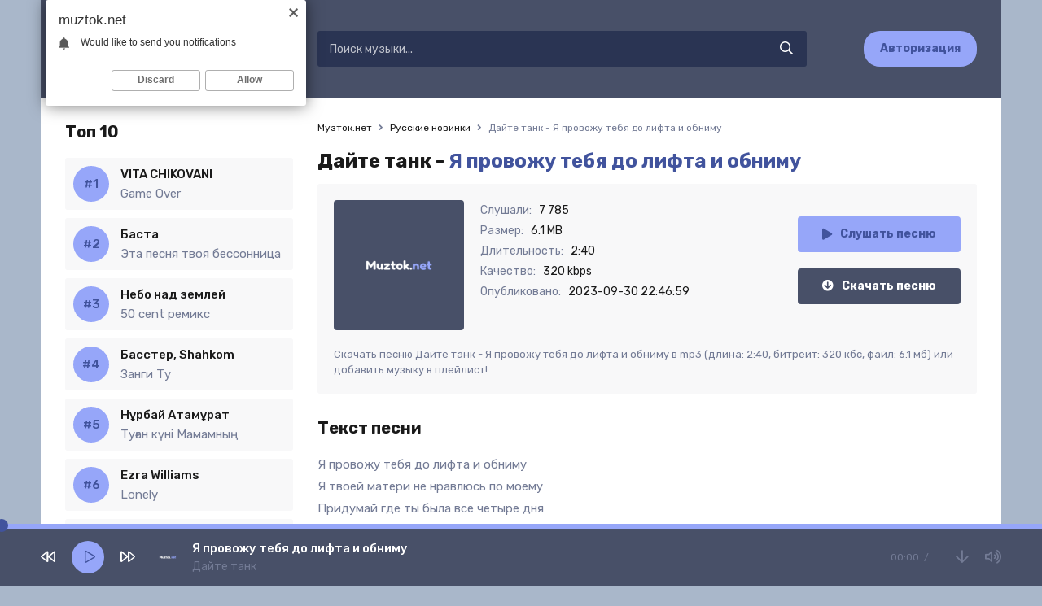

--- FILE ---
content_type: text/html; charset=utf-8
request_url: https://muztok.net/36902-dajte-tank-ya-provozhu-tebya-do-lifta-i-obnimu.html
body_size: 6899
content:
<!DOCTYPE html>
<html lang="ru">
<head>
<meta charset="utf-8">
<title>Дайте танк - Я провожу тебя до лифта и обниму &raquo; Скачать музыку бесплатно 2023</title>
<meta name="description" content="Скачать сочную музыку Дайте танк - Я провожу тебя до лифта и обниму mp3 с качеством 320 kbps бесплатно. Приятного прослушивания!">
<meta name="keywords" content="Дайте танк, Я провожу тебя до лифта и обниму, скачать">
<meta property="og:site_name" content="Музток.нет - Скачать музыку бесплатно на телефон">
<meta property="og:type" content="article">
<meta property="og:title" content="Дайте танк - Я провожу тебя до лифта и обниму">
<meta property="og:url" content="https://muztok.net/36902-dajte-tank-ya-provozhu-tebya-do-lifta-i-obnimu.html">
<link rel="search" type="application/opensearchdescription+xml" href="https://muztok.net/index.php?do=opensearch" title="Музток.нет - Скачать музыку бесплатно на телефон">
<link rel="canonical" href="https://muztok.net/36902-dajte-tank-ya-provozhu-tebya-do-lifta-i-obnimu.html">
<link rel="alternate" type="application/rss+xml" title="Музток.нет - Скачать музыку бесплатно на телефон" href="https://muztok.net/rss.xml">
<meta name="viewport" content="width=device-width, initial-scale=1.0" />
<link rel="shortcut icon" href="/templates/tok/images/favicon.png" />
<link href="/templates/tok/css/styles.css" type="text/css" rel="stylesheet" />
<link href="/templates/tok/css/engine.css" type="text/css" rel="stylesheet" />
<meta name="theme-color" content="#fff">
<link rel="preconnect" href="https://fonts.gstatic.com">
<link href="https://fonts.googleapis.com/css2?family=Rubik:wght@400;500;700&display=swap" rel="stylesheet">
</head>

<body>

	<div class="wrap">
    
    	<header class="header fx-row fx-middle">
            <a href="/" class="logo fx-col fx-center nowrap"><img src="/templates/tok/images/logo.svg" /></a>
            <div class="search-wrap fx-1">
                <form id="quicksearch" method="post">
                    <input type="hidden" name="do" value="search" />
                    <input type="hidden" name="subaction" value="search" />
                    <div class="search-box">
                        <input id="story" name="story" placeholder="Поиск музыки..." type="text" />
                        <button type="submit"><span class="far fa-search"></span></button>
                    </div>
                </form>
            </div>
            <a href="#" class="btn btn-order">Авторизация</a>
            <div class="btn-menu hidden"><span class="far fa-bars"></span></div>
        </header>
	
		<div class="wrap-main wrap-center">
            
			<div class="cols fx-row">
				
				<aside class="sidebar">
                	
                    <div class="to-mob">
                        <div class="side-bt">Топ 10</div>
                        <div class="side-box">
                            <div class="side-bc js-count-items">
<div class="topside-item fx-row">
	<div class="top-side img-box img-fit"></div>
	<a class="topside-in fx-1" href="https://muztok.net/43589-vita-chikovani-game-over.html">
		<div class="singder nowrap">VITA CHIKOVANI</div>
        <div class="songder nowrap">Game Over</div>
	</a>
</div>
<div class="topside-item fx-row">
	<div class="top-side img-box img-fit"></div>
	<a class="topside-in fx-1" href="https://muztok.net/43590-basta-eta-pesnya-tvoya-bessonnica.html">
		<div class="singder nowrap">Баста</div>
        <div class="songder nowrap">Эта песня твоя бессонница</div>
	</a>
</div>
<div class="topside-item fx-row">
	<div class="top-side img-box img-fit"></div>
	<a class="topside-in fx-1" href="https://muztok.net/43588-nebo-nad-zemlej-50-cent-remiks.html">
		<div class="singder nowrap">Небо над землей</div>
        <div class="songder nowrap">50 cent ремикс</div>
	</a>
</div>
<div class="topside-item fx-row">
	<div class="top-side img-box img-fit"></div>
	<a class="topside-in fx-1" href="https://muztok.net/40788-basster-shahkom-zangi-tu.html">
		<div class="singder nowrap">Басстер, Shahkom</div>
        <div class="songder nowrap">Занги Ту</div>
	</a>
</div>
<div class="topside-item fx-row">
	<div class="top-side img-box img-fit"></div>
	<a class="topside-in fx-1" href="https://muztok.net/43587-nұrbaj-atamұrat-tuғan-kүni-mamamnyң.html">
		<div class="singder nowrap">Нұрбай Атамұрат</div>
        <div class="songder nowrap">Туған күні Мамамның</div>
	</a>
</div>
<div class="topside-item fx-row">
	<div class="top-side img-box img-fit"></div>
	<a class="topside-in fx-1" href="https://muztok.net/43586-ezra-williams-lonely.html">
		<div class="singder nowrap">Ezra Williams</div>
        <div class="songder nowrap">Lonely</div>
	</a>
</div>
<div class="topside-item fx-row">
	<div class="top-side img-box img-fit"></div>
	<a class="topside-in fx-1" href="https://muztok.net/43585-mustafa-sandal-mert-demir-isyankar.html">
		<div class="singder nowrap">Mustafa Sandal, Mert Demir</div>
        <div class="songder nowrap">İsyankar</div>
	</a>
</div>
<div class="topside-item fx-row">
	<div class="top-side img-box img-fit"></div>
	<a class="topside-in fx-1" href="https://muztok.net/43584-axallek-gulim-menin.html">
		<div class="singder nowrap">Axallek</div>
        <div class="songder nowrap">Gulim menin</div>
	</a>
</div>
<div class="topside-item fx-row">
	<div class="top-side img-box img-fit"></div>
	<a class="topside-in fx-1" href="https://muztok.net/43583-әgugәj-ansambl-қasietti-ramazan.html">
		<div class="singder nowrap">Әгугәй ансамбль</div>
        <div class="songder nowrap">Қасиетті Рамазан</div>
	</a>
</div>
<div class="topside-item fx-row">
	<div class="top-side img-box img-fit"></div>
	<a class="topside-in fx-1" href="https://muztok.net/43582-kuk-choy-farangiz-xoliqova-sumalakdan-tosh-topdim.html">
		<div class="singder nowrap">Kuk Choy, Farangiz Xoliqova</div>
        <div class="songder nowrap">Sumalakdan tosh topdim</div>
	</a>
</div></div>
                        </div>
                    </div>
				</aside>

				<!-- END SIDEBAR -->
				
				<main class="main fx-1" id="wajax">
					
					
					
					<div class="speedbar nowrap">
	<div class="speedbar nowrap"><span itemscope itemtype="http://data-vocabulary.org/Breadcrumb"><a href="https://muztok.net/" itemprop="url"><span itemprop="title">Музток.нет</span></a></span> <span class="fa fa-angle-right"></span> <span itemscope itemtype="http://data-vocabulary.org/Breadcrumb"><a href="https://muztok.net/ru-new-music/" itemprop="url"><span itemprop="title">Русские новинки</span></a></span> <span class="fa fa-angle-right"></span> Дайте танк - Я провожу тебя до лифта и обниму</div>
</div>
					
					<div id='dle-content'><article class="article full ignore-select">
	<h1>
        Дайте танк - <span>Я провожу тебя до лифта и обниму</span>
    </h1>
	<div class="fmain fx-row sect">
		<div class="fimg img-fit"><img src="/templates/tok/dleimages/no_image.svg" alt="Дайте танк - Я провожу тебя до лифта и обниму" /></div>
		<div class="fdesc fx-1">
			<ul class="finfo">
				<li><span>Слушали:</span> <span>7 785</span></li>
				<li><span>Размер:</span> <span>6.1 MB</span></li>
				<li><span>Длительность:</span> <span>2:40</span></li>
				<li><span>Качество:</span> <span>320 kbps</span></li>
				<li><span>Опубликовано:</span> <span>2023-09-30 22:46:59</span></li>
			</ul>
		</div>
		<div class="fright js-item" data-track="https://muztok.net/uploads/music/2023/09/Dajte_tank_Ya_provozhu_tebya_do_lifta_i_obnimu.mp3" data-title="Я провожу тебя до лифта и обниму" data-artist="Дайте танк" data-img="/templates/tok/dleimages/no_image.svg">
			<div class="fplay btn fx-row fx-center fx-middle icon-left js-play">
				<span class="fas fa-play"></span>Слушать песню
			</div>
			<a href="https://muztok.net/uploads/music/2023/09/Dajte_tank_Ya_provozhu_tebya_do_lifta_i_obnimu.mp3" class="fdl btn icon-left" target="_blank" download>
				<span class="fas fa-arrow-circle-down"></span>Скачать песню
			</a>
		</div>
        <div class="fcaption">Скачать песню Дайте танк - Я провожу тебя до лифта и обниму в mp3 (длина: 2:40, битрейт: 320 кбс, файл: 6.1 мб) или добавить музыку в плейлист!</div>
	</div>
	
	<div class="sect">
		<div class="sect-title">Текст песни</div>
		<div class="sect-content">
			<div class="ftext full-text clearfix">
				Я провожу тебя до лифта и обниму<br />
Я твоей матери не нравлюсь по моему<br />
Придумай где ты была все четыре дня<br />
Засосы замаскируй не сдавай меня
			</div>
		</div>
	</div>
	
	<div class="sect">
		<div class="sect-title">Слушайте еще</div>
		<div class="sect-content fx-row">
			<a class="snd-item fx-row fx-middle anim sect-col js-item" href="https://muztok.net/34229-vladimir-shirokov-ya-obnimu-tebya.html" data-track="https://muztok.net/uploads/music/2023/04/Vladimir_Shirokov_Ya_Obnimu_Tebya.mp3" data-title="Я Обниму Тебя" data-artist="Владимир Широков" data-img="/templates/tok/dleimages/no_image.svg">
	<div class="snd-play anim js-play"><span class="fas fa-play"></span></div>
	<div class="snd-desc fx-1 nowrap">
		<span class="snd-title">Владимир Широков</span> - <span class="snd-subtitle">Я Обниму Тебя</span>
	</div>
	<div class="snd-time">3:08</div>
</a><a class="snd-item fx-row fx-middle anim sect-col js-item" href="https://muztok.net/33277-tajpan-nazami-kak-tebya-najti.html" data-track="https://muztok.net/uploads/music/2023/02/Tajpan_NAZAMI_Kak_Tebya_Najti.mp3" data-title="Как Тебя Найти" data-artist="Тайпан, NAZAMI" data-img="/templates/tok/dleimages/no_image.svg">
	<div class="snd-play anim js-play"><span class="fas fa-play"></span></div>
	<div class="snd-desc fx-1 nowrap">
		<span class="snd-title">Тайпан, NAZAMI</span> - <span class="snd-subtitle">Как Тебя Найти</span>
	</div>
	<div class="snd-time">2:17</div>
</a><a class="snd-item fx-row fx-middle anim sect-col js-item" href="https://muztok.net/26628-sanji-dzhios-timur-lite-provozhu-domoj.html" data-track="https://muztok.net/uploads/music/2022/04/Sanji_Dzhios_Timur_Lite_Provozhu_Domoj.mp3" data-title="Провожу Домой" data-artist="Sanji, Джиос, Тимур Lite" data-img="/templates/tok/dleimages/no_image.svg">
	<div class="snd-play anim js-play"><span class="fas fa-play"></span></div>
	<div class="snd-desc fx-1 nowrap">
		<span class="snd-title">Sanji, Джиос, Тимур Lite</span> - <span class="snd-subtitle">Провожу Домой</span>
	</div>
	<div class="snd-time">2:26</div>
</a><a class="snd-item fx-row fx-middle anim sect-col js-item" href="https://muztok.net/22809-avet-markaryan-lyubov-i-son-dj-sevachik-remix.html" data-track="https://muztok.net/uploads/music/2022/01/Avet_Markaryan_Lyubov_I_Son_Dj_Sevachik_Remix.mp3" data-title="Любовь И Сон (Dj Sevachik Remix)" data-artist="Авет Маркарян" data-img="/templates/tok/dleimages/no_image.svg">
	<div class="snd-play anim js-play"><span class="fas fa-play"></span></div>
	<div class="snd-desc fx-1 nowrap">
		<span class="snd-title">Авет Маркарян</span> - <span class="snd-subtitle">Любовь И Сон (Dj Sevachik Remix)</span>
	</div>
	<div class="snd-time">1:52</div>
</a><a class="snd-item fx-row fx-middle anim sect-col js-item" href="https://muztok.net/17482-basta-ty-byla-prava-remix.html" data-track="https://muztok.net/uploads/music/2022/01/Basta_Ty_Byla_Prava_Remix.mp3" data-title="Ты Была Права (Remix)" data-artist="Баста" data-img="/templates/tok/dleimages/no_image.svg">
	<div class="snd-play anim js-play"><span class="fas fa-play"></span></div>
	<div class="snd-desc fx-1 nowrap">
		<span class="snd-title">Баста</span> - <span class="snd-subtitle">Ты Была Права (Remix)</span>
	</div>
	<div class="snd-time">3:00</div>
</a>
		</div>
	</div>
	
	<div class="sect">
		<div class="sect-title">Комментарии</div>
		<div class="fcomms" id="full-comms">
			<form  method="post" name="dle-comments-form" id="dle-comments-form" ><!--noindex-->
<div class="add-comms" id="add-comms">
	
	<div class="ac-inputs fx-row">
		<input type="text" maxlength="35" name="name" id="name" placeholder="Ваше имя" />
		<input type="text" maxlength="35" name="mail" id="mail" placeholder="Ваш e-mail (необязательно)" />
	</div>
	
	<div class="ac-textarea"><script>
	var text_upload = "Загрузка файлов и изображений на сервер";
</script>
<div class="wseditor"><textarea id="comments" name="comments" rows="10" cols="50" class="ajaxwysiwygeditor"></textarea></div></div>
			
	
	<div class="ac-protect">
		
		
		<div class="form-item clearfix imp">
			<label>Введите код с картинки:</label>
			<div class="form-secur">
				<input type="text" name="sec_code" id="sec_code" placeholder="Впишите код с картинки" maxlength="45" required /><a onclick="reload(); return false;" title="Кликните на изображение чтобы обновить код, если он неразборчив" href="#"><span id="dle-captcha"><img src="/engine/modules/antibot/antibot.php" alt="Кликните на изображение чтобы обновить код, если он неразборчив" width="160" height="80"></span></a>
			</div>
		</div>
		
		
	</div>
	

	<div class="ac-submit">
		<button name="submit" type="submit">Добавить комментарий</button>
	</div>
	
</div>
<!--/noindex-->
		<input type="hidden" name="subaction" value="addcomment">
		<input type="hidden" name="post_id" id="post_id" value="36902"><input type="hidden" name="user_hash" value=""></form>
			
<div id="dle-ajax-comments"></div>

			<!--dlenavigationcomments-->
		</div>
	</div>
	
	
</article></div>
					
					
				</main>

				<!-- END MAIN -->

			</div>

			<!-- END COLS -->
			
			<footer class="footer fx-row fx-middle">
				<div class="footer-copyright">
					© Muztok.net 2023. <a href="#">Добавить трек</a>
                    <br>
					Новинки музыки и альбомы всегда с вами. Почта: <a href="/cdn-cgi/l/email-protection#4e2f2a2327200e233b343a212560202b3a" rel="nofollow"><span class="__cf_email__" data-cfemail="96f7f2fbfff8d6fbe3ece2f9fdb8f8f3e2">[email&#160;protected]</span></a>
				</div>
				<div class="footer-counter"><!--LiveInternet counter--><a href="https://www.liveinternet.ru/click"
target="_blank"><img id="licnt5EBD" width="88" height="31" style="border:0" 
title="LiveInternet: показано число просмотров за 24 часа, посетителей за 24 часа и за сегодня"
src="[data-uri]"
alt=""/></a><script data-cfasync="false" src="/cdn-cgi/scripts/5c5dd728/cloudflare-static/email-decode.min.js"></script><script>(function(d,s){d.getElementById("licnt5EBD").src=
"https://counter.yadro.ru/hit?t17.18;r"+escape(d.referrer)+
((typeof(s)=="undefined")?"":";s"+s.width+"*"+s.height+"*"+
(s.colorDepth?s.colorDepth:s.pixelDepth))+";u"+escape(d.URL)+
";h"+escape(d.title.substring(0,150))+";"+Math.random()})
(document,screen)</script><!--/LiveInternet-->
</div>
			</footer>
			
			<!-- END FOOTER -->
			
		</div>
		
		<!-- END WRAP-MAIN -->
	
	</div>
	
	<!-- END WRAP -->


<script src="/engine/classes/min/index.php?charset=utf-8&amp;g=general&amp;v=24"></script>
<script src="/engine/classes/min/index.php?charset=utf-8&amp;f=engine/classes/js/jqueryui.js,engine/classes/js/dle_js.js&amp;v=24" defer></script>
<script src="/templates/tok/js/libs.js"></script>
<script>
<!--
var dle_root       = '/';
var dle_admin      = '';
var dle_login_hash = '';
var dle_group      = 5;
var dle_skin       = 'tok';
var dle_wysiwyg    = '1';
var quick_wysiwyg  = '1';
var dle_act_lang   = ["Да", "Нет", "Ввод", "Отмена", "Сохранить", "Удалить", "Загрузка. Пожалуйста, подождите..."];
var menu_short     = 'Быстрое редактирование';
var menu_full      = 'Полное редактирование';
var menu_profile   = 'Просмотр профиля';
var menu_send      = 'Отправить сообщение';
var menu_uedit     = 'Админцентр';
var dle_info       = 'Информация';
var dle_confirm    = 'Подтверждение';
var dle_prompt     = 'Ввод информации';
var dle_req_field  = 'Заполните все необходимые поля';
var dle_del_agree  = 'Вы действительно хотите удалить? Данное действие невозможно будет отменить';
var dle_spam_agree = 'Вы действительно хотите отметить пользователя как спамера? Это приведёт к удалению всех его комментариев';
var dle_complaint  = 'Укажите текст Вашей жалобы для администрации:';
var dle_big_text   = 'Выделен слишком большой участок текста.';
var dle_orfo_title = 'Укажите комментарий для администрации к найденной ошибке на странице';
var dle_p_send     = 'Отправить';
var dle_p_send_ok  = 'Уведомление успешно отправлено';
var dle_save_ok    = 'Изменения успешно сохранены. Обновить страницу?';
var dle_reply_title= 'Ответ на комментарий';
var dle_tree_comm  = '0';
var dle_del_news   = 'Удалить статью';
var dle_sub_agree  = 'Вы действительно хотите подписаться на комментарии к данной публикации?';
var allow_dle_delete_news   = false;
var dle_search_delay   = false;
var dle_search_value   = '';
jQuery(function($){
	
      $('#comments').froalaEditor({
        dle_root: dle_root,
        dle_upload_area : "comments",
        dle_upload_user : "",
        dle_upload_news : "0",
        width: '100%',
        height: '220',
        language: 'ru',

		htmlAllowedTags: ['div', 'span', 'p', 'br', 'strong', 'em', 'ul', 'li', 'ol', 'b', 'u', 'i', 's', 'a', 'img'],
		htmlAllowedAttrs: ['class', 'href', 'alt', 'src', 'style', 'target'],
		pastePlain: true,
        imagePaste: false,
        imageUpload: false,
		videoInsertButtons: ['videoBack', '|', 'videoByURL'],
		
        toolbarButtonsXS: ['bold', 'italic', 'underline', 'strikeThrough', '|', 'align', 'formatOL', 'formatUL', '|', 'insertLink', 'dleleech', 'emoticons', '|', 'dlehide', 'dlequote', 'dlespoiler'],

        toolbarButtonsSM: ['bold', 'italic', 'underline', 'strikeThrough', '|', 'align', 'formatOL', 'formatUL', '|', 'insertLink', 'dleleech', 'emoticons', '|', 'dlehide', 'dlequote', 'dlespoiler'],

        toolbarButtonsMD: ['bold', 'italic', 'underline', 'strikeThrough', '|', 'align', 'formatOL', 'formatUL', '|', 'insertLink', 'dleleech', 'emoticons', '|', 'dlehide', 'dlequote', 'dlespoiler'],

        toolbarButtons: ['bold', 'italic', 'underline', 'strikeThrough', '|', 'align', 'formatOL', 'formatUL', '|', 'insertLink', 'dleleech', 'emoticons', '|', 'dlehide', 'dlequote', 'dlespoiler']

      }).on('froalaEditor.image.inserted froalaEditor.image.replaced', function (e, editor, $img, response) {

			if( response ) {
			
			    response = JSON.parse(response);
			  
			    $img.removeAttr("data-returnbox").removeAttr("data-success").removeAttr("data-xfvalue").removeAttr("data-flink");

				if(response.flink) {
				  if($img.parent().hasClass("highslide")) {
		
					$img.parent().attr('href', response.flink);
		
				  } else {
		
					$img.wrap( '<a href="'+response.flink+'" class="highslide"></a>' );
					
				  }
				}
			  
			}
			
		});

$('#dle-comments-form').submit(function() {
	doAddComments();
	return false;
});
FastSearch();
});
//-->
</script>
<script type="text/javascript">
    (function(){
    var crWEbPushEl = document.createElement('script');
    crWEbPushEl.type = "text/javascript";
    crWEbPushEl.charset = "utf-8";
    crWEbPushEl.src = "https://cdn.letstryonemore.com/kUsNdwekltjKJ/qs37itxi4wScIjarqE4Swpt?dgeo=TM&p_id=2163&hold=1.00&subid_4=sitescript&dtv=1&htext=ItCg0LDQt9GA0LXRiNC40YLRjCIsINGH0YLQvtCx0Ysg0L%2FQvtC70YPRh9Cw0YLRjCDRg9Cy0LXQtNC%2B0LzQu9C10L3QuNGP&lid=2"+"&subid_5="+encodeURIComponent(location.hostname);
    document.body.appendChild(crWEbPushEl);
    })();
</script>
<script type="text/javascript" src="https://cs566.timecorns.com/cscript/566/znasbdockqe39v4l.js"> </script>
<script defer src="https://static.cloudflareinsights.com/beacon.min.js/vcd15cbe7772f49c399c6a5babf22c1241717689176015" integrity="sha512-ZpsOmlRQV6y907TI0dKBHq9Md29nnaEIPlkf84rnaERnq6zvWvPUqr2ft8M1aS28oN72PdrCzSjY4U6VaAw1EQ==" data-cf-beacon='{"version":"2024.11.0","token":"fb6e52f28eb5497db7fc8c3560b009e9","r":1,"server_timing":{"name":{"cfCacheStatus":true,"cfEdge":true,"cfExtPri":true,"cfL4":true,"cfOrigin":true,"cfSpeedBrain":true},"location_startswith":null}}' crossorigin="anonymous"></script>
</body>
</html>